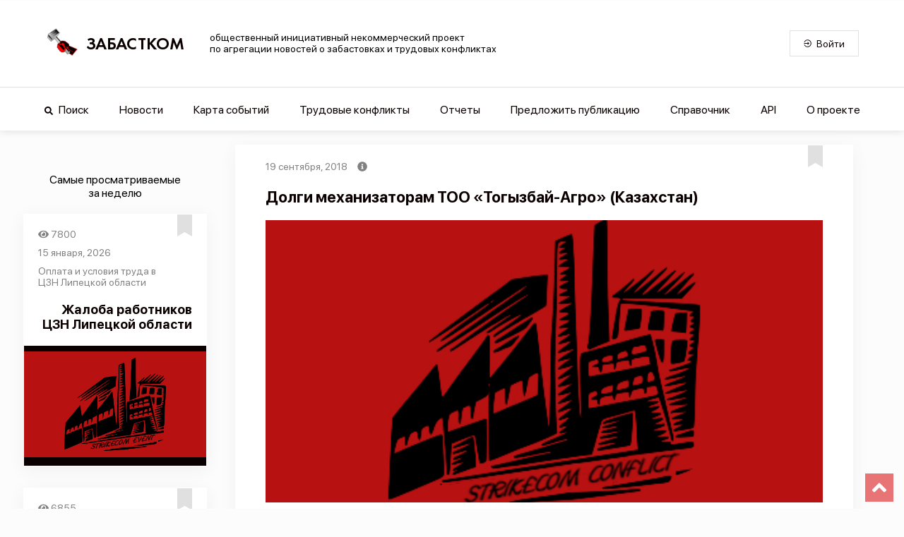

--- FILE ---
content_type: application/javascript; charset=UTF-8
request_url: https://www.zabastcom.org/_nuxt/85b71bc.js
body_size: 9200
content:
(window.webpackJsonp=window.webpackJsonp||[]).push([[6],{804:function(t,e,o){"use strict";o.r(e),o.d(e,"eventStatusesMap",(function(){return n})),o.d(e,"eventTypesMap",(function(){return r})),o.d(e,"conflictReasonMap",(function(){return d})),o.d(e,"conflictResultMap",(function(){return l})),o.d(e,"environmentalVarsMap",(function(){return f})),o.d(e,"offerTypesMap",(function(){return h})),o.d(e,"searchTypesMap",(function(){return v})),o.d(e,"conflictTypesMap",(function(){return m})),o.d(e,"industriesMap",(function(){return k})),o.d(e,"languagesMap",(function(){return y})),o.d(e,"videoTypesMap",(function(){return x}));o(790),o(38),o(78),o(791),o(792),o(793),o(794),o(795),o(796),o(797),o(798),o(799),o(800),o(801),o(802),o(803),o(83);var c=o(789);o.d(e,"countriesMap",(function(){return c.countriesMap})),o.d(e,"regionMap",(function(){return c.regionMap}));var n=new Map([["Завершенные конфликты",1],["Новые конфликты",2],["Конфликты в развитии",3]]),r=new Map([["Массовое увольнение",8],["Отказ от переработок",7],["Столкновение",13],["Угроза",1],["Переговоры",14],["Перекрытие магистралей",4],["Суд",5],["Расследование",6],["Забастовка",12],["ст. 142 ТК РФ",2],["Забастовка частичная",3],["Демонстрация",10],["Голодовка",11],["Обращение",9],["Саботаж",29]]),d=new Map([["Оплата труда",1],["Сокращения",2],["Ликвидация предприятия",3],["Прочее",4],["Увольнение",5],["Политика руководства",6],["Условия труда",7],["Рабочее время",8],["Коллективный договор",9],["Задержка ЗП",10],["Право на труд",21]]),l=new Map([["Удовлетворены полностью",1],["Удовлетворены частично",2],["Не удовлетворены",3],["Результат неизвестен (либо в прогрессе)",7]]),f=new Map([["domain","https://www.zabastcom.org"]]),h=new Map([["Новый конфликт","conflicts"],["Событие в рамках конфликта","events"],["Новость","news"]]),v=new Map([["Конфликты","conflicts"],["События","events"],["Новости","news"]]),m=new Map([["Массовое увольнение",8],["Отказ от переработок",7],["Столкновение",13],["Угроза",1],["Переговоры",14],["Перекрытие магистралей",4],["Суд",5],["Расследование",6],["Забастовка",12],["ст. 142 ТК РФ",2],["Забастовка частичная",3],["Демонстрация",10],["Голодовка",11],["Обращение",9],["Саботаж",29]]),k=new Map([["Добывающая промышленность",9],["Культура и спорт",7],["Сельское хозяйство",8],["Госслужба",5],["Здравоохранение",10],["Строительство",1],["Транспорт",2],["Торговля",3],["Обрабатывающие производства",4],["ЖКХ",6],["Образование и наука",11],["Информационные технологии",24]]),y=new Map([["Русский","russian"],["Английский","english"],["Испанский","spanish"],["Немецкий","german"]]),x=new Map([["Youtube",1],["VK",2],["Другое",3]])},811:function(t,e,o){var content=o(814);content.__esModule&&(content=content.default),"string"==typeof content&&(content=[[t.i,content,""]]),content.locals&&(t.exports=content.locals);(0,o(48).default)("46d41100",content,!0,{sourceMap:!1})},812:function(t,e,o){var content=o(826);content.__esModule&&(content=content.default),"string"==typeof content&&(content=[[t.i,content,""]]),content.locals&&(t.exports=content.locals);(0,o(48).default)("57127c43",content,!0,{sourceMap:!1})},813:function(t,e,o){"use strict";o(811)},814:function(t,e,o){var c=o(47)(!1);c.push([t.i,'body{background:#fcfcfc;margin:0;padding:0}*,:after,:before{box-sizing:border-box}[type=reset],[type=submit],button,html [type=button]{-webkit-appearance:button}button,select{text-transform:none}button,input{overflow:visible}.h1,.h2,.h3,.h4,.h5,.h6,button,h1,h2,h3,h4,h5,h6,input,li,optgroup,p,select,textarea{margin:0;font-family:inherit;font-size:inherit;line-height:inherit}.h1,.h2,.h3,.h4,.h5,.h6,h1,h2,h3,h4,h5,h6,li,p{display:block;padding:0;font-weight:inherit;color:inherit}ul{margin:0;padding:0;list-style:none}button,button:active,button:focus{border-radius:0;outline:none}span{text-decoration:none}@-webkit-keyframes pulsar{0%,59.9%,87%,to{color:#e23b3c}62%{color:#0b0000}}@keyframes pulsar{0%,59.9%,87%,to{color:#e23b3c}62%{color:#0b0000}}.pulsar-example{-webkit-animation:pulsar 5s linear infinite;animation:pulsar 5s linear infinite}.chronology-container{margin:0}.chronology-container .chronology-diagram-paper{position:relative;border:1px solid grey;display:inline-block;background:transparent;overflow:hidden}.chronology-container .chronology-diagram-paper svg{background:transparent}.chronology-container .chronology-diagram-paper svg .link{z-index:2}.chronology-container .chronology-block{position:absolute;display:flex;flex-direction:column;pointer-events:none;-webkit-user-select:none;border-radius:4px;box-shadow:0 2px 7px #e0e0e0;background:#fff;box-sizing:border-box;min-width:170px;max-width:600px;z-index:2}.chronology-container .chronology-block .chronology-block-top{background-color:#617bcf;width:100%;display:flex;flex-direction:row;font-family:"San Francisco Pro";font-weight:400;font-size:14px;font-style:normal;align-items:flex-start;justify-content:space-between;color:#fff}.chronology-container .chronology-block .chronology-block-top .chronology-block-date{margin:5px 0 5px 20px}.chronology-container .chronology-block .chronology-block-top .chronology-block-current{margin:5px 20px 5px 10px}.chronology-container .chronology-block .chronology-block-bottom{display:flex;flex-direction:row;font-family:"San Francisco Pro";width:100%;font-weight:700;font-size:18px;font-style:normal;align-items:center;color:#0b0000;text-align:left}.chronology-container .chronology-block .chronology-block-bottom .chronology-block-title{margin:10px 20px 25px}',""]),t.exports=c},816:function(t,e,o){"use strict";o.r(e);var c=o(27),n=(o(71),o(141),o(68),o(38),o(133),o(240),o(142),o(169),o(790),o(78),o(791),o(792),o(793),o(794),o(795),o(796),o(797),o(798),o(799),o(800),o(801),o(802),o(803),o(83),o(16)),r=o(827),d=o.n(r),l=o(821),f=o.n(l),h=o(833),v=o(215),m=n.default.extend({name:"ChronologyDiagram",props:{diagramKey:{type:Number,required:!1},eventId:{type:Number,required:!1},relatives:{type:Array,required:!0},type:{type:String,required:!0},size:{type:String,default:"large",required:!1}},data:function(){return{graph:null}},computed:{relativesSorted:function(){var t=this.relatives;return t.sort((function(a,b){return b.id-a.id}))},fontSizeBottom:function(){return"small"===this.size?"14px":"16px"},fontSizeTop:function(){return"small"===this.size?"12px":"14px"}},mounted:function(){var t=this;return Object(c.a)(regeneratorRuntime.mark((function e(){var o;return regeneratorRuntime.wrap((function(e){for(;;)switch(e.prev=e.next){case 0:o=t.paperInit(),t.addItemsToPaper(o);case 2:case"end":return e.stop()}}),e)})))()},methods:{timestampParse:function(t){return t?this.$moment(new Date(1e3*t)).format("D MMMM, YYYY"):""},eventLink:function(t,e){return"/".concat(t,"/").concat(e.toString())},paperInit:function(){this.graph=new h.dia.Graph([],{cellNamespace:h.shapes});var t=new h.dia.Paper({el:document.getElementById("chronology-diagram-paper".concat(this.diagramKey)),cellViewNamespace:h.shapes,model:this.graph,width:"100%",interactive:{linkMove:!1},height:500,gridSize:8,drawGrid:{color:v.default["c-grid-color"],thickness:1,name:"dot"},background:{color:v.default["c-background-light"]}});return h.shapes.html={},t},addItemsToPaper:function(t){var e=60,o=42,c=o,n=[];h.shapes.html.Element=h.shapes.standard.Rectangle.define("html.Element",{attrs:{link:{xlinkShow:"replace",cursor:"pointer"},body:{fill:"rgba(0,0,0,0)",stroke:"rgba(0,0,0,0)"},rect:{refWidth:"100%",refHeight:"100%",stroke:"none"}}},{markup:[{tagName:"a",selector:"link",children:[{tagName:"rect",selector:"body"},{tagName:"text",selector:"label"}]}]}),h.shapes.html.ElementView=h.dia.ElementView.extend({template:'<nuxt-link class="chronology-block">\n                         <div class="chronology-block-top">\n                            <div class="chronology-block-date"></div>\n                            <div class="chronology-block-current"></div>\n                         </div>\n                         <div class="chronology-block-bottom">\n                            <h1 class="chronology-block-title">\n                            </h1>\n                         </div>\n                   </nuxt-link>',events:{"touchstart a":"onAnchorTouchStart"},onAnchorTouchStart:function(t){t.stopPropagation()},initialize:function(){var t=this;d.a.bindAll(this,"updateBox");for(var e=arguments.length,o=new Array(e),c=0;c<e;c++)o[c]=arguments[c];h.dia.ElementView.prototype.initialize.apply(this,o),this.$box=f()(d.a.template(this.template)()),this.$box.find("input,select").on("mousedown click",(function(t){t.stopPropagation()})),this.$box.find("input").on("change",d.a.bind((function(e){t.model.set("input",f()(e.target).val())}),this)),this.$box.find("select").on("change",d.a.bind((function(e){t.model.set("select",f()(e.target).val())}),this)),this.$box.find("select").val(this.model.get("select")),this.$box.find(".delete").on("click",d.a.bind(this.model.remove,this.model)),this.model.on("change",this.updateBox,this),this.model.on("remove",this.removeBox,this),this.updateBox()},render:function(){this.$box.find(".chronology-block-title").text(this.model.get("title")),this.$box.find(".chronology-block-date").text(this.model.get("date")),this.$box.find(".chronology-block-current").text(this.model.get("current"));for(var t=arguments.length,e=new Array(t),r=0;r<t;r++)e[r]=arguments[r];h.dia.ElementView.prototype.render.apply(this,e),this.paper.$el.prepend(this.$box);var d=this.model.get("i");if(!n.includes(d)){d||(n=[],c=o),n.push(d),this.model.resize(f()(".chronology-block").first().outerWidth(),f()(".chronology-block").first().outerHeight()),this.$box.css({width:f()(".chronology-block").first().outerWidth(),height:f()(".chronology-block").first().outerHeight()});var l=this.model.getBBox();this.model.position(l.x-30,c),c+=f()(".chronology-block").first().outerHeight()+50,this.paper.setDimensions("100%",c)}return this},updateBox:function(){var t=this.model.getBBox();this.$box.find(".chronology-block-title").text(this.model.get("title")),this.$box.find(".chronology-block-date").text(this.model.get("date")),this.$box.find(".chronology-block-current").text(this.model.get("current")),this.$box.css({left:t.x,top:t.y,transform:"rotate(".concat(this.model.get("angle")||0,"deg)")}),this.$box.find(".chronology-block-top").css({"background-color":this.model.get("color"),"font-size":this.model.get("fontSizeTop")}),this.$box.find(".chronology-block-bottom").css({"font-size":this.model.get("fontSizeBottom")});var e=this.model.get("i");n.includes(e)||(this.model.resize(f()(".chronology-block").first().outerWidth(),f()(".chronology-block").first().outerHeight()),this.$box.css({width:f()(".chronology-block").first().outerWidth(),height:f()(".chronology-block").first().outerHeight()}))},removeBox:function(){this.$box.remove()}});for(var r=[],l=-1,m=new Map,k=0;k<this.relativesSorted.length;k++){l++;var y=this.relativesSorted[k].events[this.relativesSorted[k].events.length-1].date?this.timestampParse(this.relativesSorted[k].events[this.relativesSorted[k].events.length-1].date):"",x=this.relativesSorted[k].events[this.relativesSorted[k].events.length-1].id===this.eventId?v.default["c-active"]:v.default["@c-royal-blue"],w=this.relativesSorted[k].events[this.relativesSorted[k].events.length-1].id===this.eventId?"текущее":"",S=new h.shapes.html.Element({i:l,position:{x:e,y:o+150*l},color:x,fontSizeBottom:this.fontSizeBottom,fontSizeTop:this.fontSizeTop,title:this.relativesSorted[k].events[this.relativesSorted[k].events.length-1].title,id:this.relativesSorted[k].events[this.relativesSorted[k].events.length-1].id,date:y,current:w});if(this.relativesSorted[k].events[this.relativesSorted[k].events.length-1].id!==this.eventId&&S.attr({link:{xlinkHref:this.eventLink(this.type,this.relativesSorted[k].events[this.relativesSorted[k].events.length-1].id)}}),r.push([]),S.addTo(this.graph),r[k].push(S),this.relativesSorted[k].parentEventId&&m.set(this.relativesSorted[k].parentEventId,k),m.get(this.relativesSorted[k].events[this.relativesSorted[k].events.length-1].id)+1){var z=m.get(this.relativesSorted[k].events[this.relativesSorted[k].events.length-1].id),T=new h.dia.Link({markup:[{tagName:"path",selector:"line"}],source:{id:this.relativesSorted[k].events[this.relativesSorted[k].events.length-1].id},target:{id:this.relativesSorted[z].events[0].id},router:{name:"manhattan"},connector:{name:"rounded"},attrs:{line:{connection:{stubs:0},strokeDasharray:"5 12",fill:"none",stroke:v.default["c-primary"],strokeWidth:2,strokeLinejoin:"round"}}});T.addTo(this.graph);var C=new h.linkTools.Vertices,M=new h.linkTools.Segments,_=new h.linkTools.SourceAnchor,E=new h.linkTools.TargetAnchor,O=new h.linkTools.Boundary,j=new h.dia.ToolsView({tools:[C,M,_,E,O]}),R=T.findView(t);R.removeTools(),R.addTools(j),R.hideTools(),t.on("link:mouseenter",(function(t){t.showTools()})),t.on("link:mouseleave",(function(t){t.hideTools()}))}for(var i=1;i<this.relativesSorted[k].events.length;i++){r.push([]),l++,y=this.relativesSorted[k].events[this.relativesSorted[k].events.length-i-1].date?this.timestampParse(this.relativesSorted[k].events[this.relativesSorted[k].events.length-i-1].date):"",x=this.relativesSorted[k].events[this.relativesSorted[k].events.length-i-1].id===this.eventId?v.default["c-active"]:v.default["@c-royal-blue"],w=this.relativesSorted[k].events[this.relativesSorted[k].events.length-i-1].id===this.eventId?"-текущ.":"",S=new h.shapes.html.Element({i:l,position:{x:e,y:o+150*l},color:x,fontSizeBottom:this.fontSizeBottom,fontSizeTop:this.fontSizeTop,title:this.relativesSorted[k].events[this.relativesSorted[k].events.length-i-1].title,id:this.relativesSorted[k].events[this.relativesSorted[k].events.length-i-1].id,date:y,current:w}),this.relativesSorted[k].events[this.relativesSorted[k].events.length-i-1].id!==this.eventId&&S.attr({link:{xlinkHref:this.eventLink(this.type,this.relativesSorted[k].events[this.relativesSorted[k].events.length-i-1].id)}});var I,D;S.addTo(this.graph),r[k].push(S),I=r[k][i].id,D=r[k][i-1].id;var $=new h.dia.Link({markup:[{tagName:"path",selector:"line"}],source:{id:I},target:{id:D},router:{name:"manhattan"},connector:{name:"rounded"},attrs:{line:{connection:{stubs:0},strokeDasharray:"2 2",fill:"none",stroke:v.default["c-primary"],strokeWidth:2,strokeLinejoin:"round"}}});$.addTo(this.graph);var A=new h.linkTools.Vertices,B=new h.linkTools.Segments,P=new h.linkTools.SourceAnchor,F=new h.linkTools.TargetAnchor,L=new h.linkTools.Boundary,V=new h.dia.ToolsView({tools:[A,B,P,F,L]}),H=$.findView(t);if(H.removeTools(),H.addTools(V),H.hideTools(),t.on("link:mouseenter",(function(t){t.showTools()})),t.on("link:mouseleave",(function(t){t.hideTools()})),m.get(this.relativesSorted[k].events[this.relativesSorted[k].events.length-i-1].id)+1){var W=m.get(this.relativesSorted[k].events[this.relativesSorted[k].events.length-i-1].id),N=new h.dia.Link({markup:[{tagName:"path",selector:"line"}],source:{id:this.relativesSorted[k].events[this.relativesSorted[k].events.length-i-1].id},target:{id:this.relativesSorted[W].events[0].id},router:{name:"manhattan"},connector:{name:"rounded"},attrs:{line:{connection:{stubs:0},strokeDasharray:"5 12",fill:"none",stroke:v.default["c-primary"],strokeWidth:2,strokeLinejoin:"round"}}});N.addTo(this.graph);var U=new h.linkTools.Vertices,Y=new h.linkTools.Segments,K=new h.linkTools.SourceAnchor,G=new h.linkTools.TargetAnchor,J=new h.linkTools.Boundary,Q=new h.dia.ToolsView({tools:[U,Y,K,G,J]}),X=N.findView(t);X.removeTools(),X.addTools(Q),X.hideTools(),t.on("link:mouseenter",(function(t){t.showTools()})),t.on("link:mouseleave",(function(t){t.hideTools()}))}}}}}}),k=(o(813),o(46)),component=Object(k.a)(m,(function(){var t=this,e=t.$createElement,o=t._self._c||e;return o("div",{staticClass:"chronology-container"},[o("div",{staticClass:"chronology-diagram-paper",attrs:{id:"chronology-diagram-paper"+t.diagramKey}})])}),[],!1,null,null,null);e.default=component.exports},818:function(t,e,o){"use strict";o.r(e);o(64);var c=o(34),n=o(43),r=o(41),d=o(39),l=o(25),f=(o(790),o(38),o(78),o(791),o(792),o(793),o(794),o(795),o(796),o(797),o(798),o(799),o(800),o(801),o(802),o(803),o(83),o(60),o(132),o(40)),h=o(30),v=o(804);function m(t){var e=function(){if("undefined"==typeof Reflect||!Reflect.construct)return!1;if(Reflect.construct.sham)return!1;if("function"==typeof Proxy)return!0;try{return Date.prototype.toString.call(Reflect.construct(Date,[],(function(){}))),!0}catch(t){return!1}}();return function(){var o,c=Object(l.a)(t);if(e){var n=Object(l.a)(this).constructor;o=Reflect.construct(c,arguments,n)}else o=c.apply(this,arguments);return Object(d.a)(this,o)}}var k=function(t){Object(r.a)(o,t);var e=m(o);function o(){var t;return Object(c.a)(this,o),(t=e.apply(this,arguments)).attributesHovered=!1,t.attributesFocused=!1,t}return Object(n.a)(o,[{key:"mainType",get:function(){return this.conflict.mainTypeId&&this.swapMap(v.conflictTypesMap).get(this.conflict.mainTypeId)||"-"}},{key:"conflictReason",get:function(){return this.conflict.conflictReasonId&&this.swapMap(v.conflictReasonMap).get(this.conflict.conflictReasonId)||"-"}},{key:"conflictReasonSwap",get:function(){return this.swapMap(v.conflictReasonMap)}},{key:"conflictResult",get:function(){return this.conflict.conflictResultId&&this.swapMap(v.conflictResultMap).get(this.conflict.conflictResultId)||"-"}},{key:"conflictIndustry",get:function(){return this.conflict.industryId&&this.swapMap(v.industriesMap).get(this.conflict.industryId)||"-"}},{key:"attributesOpened",get:function(){return this.attributesHovered||this.attributesFocused}},{key:"mouseoverAttributes",value:function(){this.attributesHovered=!0}},{key:"mouseleaveAttributes",value:function(){this.attributesHovered=!1}},{key:"focusAttributes",value:function(){this.attributesFocused=!0}},{key:"focusoutAttributes",value:function(){this.attributesFocused=!1}},{key:"swapMap",value:function(t){var e=new Map;return Array.from(t.keys()).forEach((function(o){var c=t.get(o);c&&e.set(c,o)})),e}}]),o}(h.Vue);Object(f.a)([Object(h.Prop)({default:function(){return null}})],k.prototype,"conflict",void 0);var y=k=Object(f.a)([Object(h.Component)({})],k),x=(o(825),o(46)),component=Object(x.a)(y,(function(){var t=this,e=t.$createElement,o=t._self._c||e;return o("div",{staticClass:"conflict-attributes-block"},[o("div",{staticClass:"conflict-attributes-icon-block",attrs:{tabindex:"0"},on:{mouseover:t.mouseoverAttributes,mouseleave:t.mouseleaveAttributes,focus:t.focusAttributes,focusout:t.focusoutAttributes}},[o("font-awesome-icon",{staticClass:"conflict-attributes-icon",attrs:{icon:["fas","info-circle"]}})],1),t._v(" "),t.attributesOpened?o("ul",{staticClass:"conflict-attributes-tooltip"},[o("li",{staticClass:"conflict-attributes-company conflict-attributes-item"},[o("span",[t._v("Компания:")]),t._v(" "+t._s(t.conflict.companyName)+"\n    ")]),t._v(" "),o("li",{staticClass:"conflict-attributes-industry conflict-attributes-item"},[o("span",[t._v("Отрасль:")]),t._v(" "+t._s(t.conflictIndustry)+"\n    ")]),t._v(" "),o("li",{staticClass:"conflict-attributes-reason conflict-attributes-item"},[o("span",[t._v("Причина конфликта:")]),t._v(" "+t._s(t.conflictReason)+"\n    ")]),t._v(" "),o("li",{staticClass:"conflict-attributes-main-type conflict-attributes-item"},[o("span",[t._v("Тип конфликта:")]),t._v(" "+t._s(t.mainType)+"\n    ")]),t._v(" "),o("li",{staticClass:"conflict-attributes-result conflict-attributes-item"},[o("span",[t._v("Результат конфликта:")]),t._v(" "+t._s(t.conflictResult)+"\n    ")])]):t._e()])}),[],!1,null,"f3d04c04",null);e.default=component.exports},820:function(t,e,o){var content=o(844);content.__esModule&&(content=content.default),"string"==typeof content&&(content=[[t.i,content,""]]),content.locals&&(t.exports=content.locals);(0,o(48).default)("7e675805",content,!0,{sourceMap:!1})},825:function(t,e,o){"use strict";o(812)},826:function(t,e,o){var c=o(47)(!1);c.push([t.i,"body[data-v-f3d04c04]{background:#fcfcfc;margin:0;padding:0}*[data-v-f3d04c04],[data-v-f3d04c04]:after,[data-v-f3d04c04]:before{box-sizing:border-box}[type=reset][data-v-f3d04c04],[type=submit][data-v-f3d04c04],button[data-v-f3d04c04],html [type=button][data-v-f3d04c04]{-webkit-appearance:button}button[data-v-f3d04c04],select[data-v-f3d04c04]{text-transform:none}button[data-v-f3d04c04],input[data-v-f3d04c04]{overflow:visible}.h1[data-v-f3d04c04],.h2[data-v-f3d04c04],.h3[data-v-f3d04c04],.h4[data-v-f3d04c04],.h5[data-v-f3d04c04],.h6[data-v-f3d04c04],button[data-v-f3d04c04],h1[data-v-f3d04c04],h2[data-v-f3d04c04],h3[data-v-f3d04c04],h4[data-v-f3d04c04],h5[data-v-f3d04c04],h6[data-v-f3d04c04],input[data-v-f3d04c04],li[data-v-f3d04c04],optgroup[data-v-f3d04c04],p[data-v-f3d04c04],select[data-v-f3d04c04],textarea[data-v-f3d04c04]{margin:0;font-family:inherit;font-size:inherit;line-height:inherit}.h1[data-v-f3d04c04],.h2[data-v-f3d04c04],.h3[data-v-f3d04c04],.h4[data-v-f3d04c04],.h5[data-v-f3d04c04],.h6[data-v-f3d04c04],h1[data-v-f3d04c04],h2[data-v-f3d04c04],h3[data-v-f3d04c04],h4[data-v-f3d04c04],h5[data-v-f3d04c04],h6[data-v-f3d04c04],li[data-v-f3d04c04],p[data-v-f3d04c04]{display:block;padding:0;font-weight:inherit;color:inherit}ul[data-v-f3d04c04]{margin:0;padding:0;list-style:none}button[data-v-f3d04c04],button[data-v-f3d04c04]:active,button[data-v-f3d04c04]:focus{border-radius:0;outline:none}span[data-v-f3d04c04]{text-decoration:none}@-webkit-keyframes pulsar-data-v-f3d04c04{0%,59.9%,87%,to{color:#e23b3c}62%{color:#0b0000}}@keyframes pulsar-data-v-f3d04c04{0%,59.9%,87%,to{color:#e23b3c}62%{color:#0b0000}}.pulsar-example[data-v-f3d04c04]{-webkit-animation:pulsar-data-v-f3d04c04 5s linear infinite;animation:pulsar-data-v-f3d04c04 5s linear infinite}.conflict-attributes-block[data-v-f3d04c04]{position:relative}.conflict-attributes-block .conflict-attributes-icon-block[data-v-f3d04c04]{padding:2px 10px;cursor:pointer}.conflict-attributes-block .conflict-attributes-tooltip[data-v-f3d04c04]{position:absolute;top:25px;background:#fff;color:#0b0000;box-shadow:0 5px 25px rgba(0,0,0,.2);display:flex;flex-direction:column;width:300px;overflow:hidden;z-index:890;padding:10px 10px 6px;border:2px dotted #0b0000;border-radius:5px}.conflict-attributes-block .conflict-attributes-tooltip .conflict-attributes-item[data-v-f3d04c04]{width:100%;padding-bottom:4px;font-weight:500;display:list-item;list-style-position:inside;list-style-type:square}.conflict-attributes-block .conflict-attributes-tooltip .conflict-attributes-item span[data-v-f3d04c04]{font-style:italic}",""]),t.exports=c},831:function(t,e,o){"use strict";o.r(e);o(64);var c=o(27),n=o(34),r=o(43),d=o(41),l=o(39),f=o(25),h=(o(71),o(38),o(78),o(83),o(60),o(142),o(169),o(68),o(133),o(79),o(297),o(111),o(40)),v=o(30),m=o(238),k=o.n(m),y=o(818);function x(t){var e=function(){if("undefined"==typeof Reflect||!Reflect.construct)return!1;if(Reflect.construct.sham)return!1;if("function"==typeof Proxy)return!0;try{return Date.prototype.toString.call(Reflect.construct(Date,[],(function(){}))),!0}catch(t){return!1}}();return function(){var o,c=Object(f.a)(t);if(e){var n=Object(f.a)(this).constructor;o=Reflect.construct(c,arguments,n)}else o=c.apply(this,arguments);return Object(l.a)(this,o)}}var w=function(t){Object(d.a)(h,t);var e,o,l,f=x(h);function h(){var t;return Object(n.a)(this,h),(t=f.apply(this,arguments)).photoErrorSrc=null,t.accordionOpened=!1,t.relatedEvents=[],t.defaultImag="/imag/strikecom-conflict-red.webp",t.language="Ru",t.firstEventDetailed=null,t}return Object(r.a)(h,[{key:"conflictId",get:function(){return this.iConflict.id}},{key:"accordionMaxHeight",get:function(){var t=0;return this.firstEventDetailed&&this.firstEventDetailed.relatives&&this.firstEventDetailed.relatives.forEach((function(e){e&&e.events&&(t+=e.events.length)})),"".concat(150*t+200,"px")}},{key:"cardInBookmarks",get:function(){return this.$store.state.userConflictBookmarks.includes(this.conflictId)}},{key:"bookmarkStatus",get:function(){return this.cardInBookmarks?"card-description-bookmark-inner-red":"card-description-bookmark-inner"}},{key:"conflictLink",get:function(){return"/".concat(this.type,"/").concat(this.iConflict.id.toString())}},{key:"conflictTitle",get:function(){return"lg"===this.cardSize?this.stringLimit(this.iConflict.title,100):this.stringLimit(this.iConflict.title,70)}},{key:"conflictTitleFontSize",get:function(){return"lg"===this.cardSize?"22px":"18px"}},{key:"parentEventLink",get:function(){return this.iConflict&&this.iConflict.parentEventId?"/events/".concat(this.iConflict.parentEventId.toString()):""}},{key:"conflictCreatedAt",get:function(){return this.iConflict.createdAt?this.timestampParse(this.iConflict.createdAt):""}},{key:"conflictDateFrom",get:function(){return this.iConflict.dateFrom?this.timestampParse(this.iConflict.dateFrom):""}},{key:"cardFlexDirection",get:function(){return"xsm"!==this.cardSize&&"msm"!==this.cardSize?"row":"column-reverse"}},{key:"cardWidth",get:function(){return"lg"===this.cardSize?"855px":"inherit"}},{key:"cardMaxWidth",get:function(){return"lg"===this.cardSize?"855px":"500px"}},{key:"cardTopBlockWidth",get:function(){return"lg"===this.cardSize?"65%":"100%"}},{key:"cardContentSectionWidth",get:function(){return"sm"===this.cardSize||"md"===this.cardSize?"70%":"lg"===this.cardSize?"35%":"100%"}},{key:"cardContentSectionHeight",get:function(){return"xsm"===this.cardSize?"100px":"155px"}},{key:"conflictPhotoUrl",get:function(){if(this.photoErrorSrc)return this.photoErrorSrc;for(var t=0,e=!1;this.relatedEvents[t]&&!e&&t<49;){var o=this.relatedEvents[t];o.photoUrls&&o.photoUrls[0]||o.videos&&o.videos[0]?e=!0:t++}if(e){var c=this.relatedEvents[t];if(c.photoUrls&&c.photoUrls[0])return c.photoUrls[0];if(c.videos&&c.videos[0]){if(c.videos[0].previewUrl)return c.videos[0].previewUrl;if(c.videos[0].url&&-1!==c.videos[0].url.search("https://www.youtube.com/watch"))return"https://img.youtube.com/vi/".concat(c.videos[0].url.slice(32),"/0.jpg")}}return this.defaultImag}},{key:"switchBookmark",value:function(){this.clearFocus(),this.cardInBookmarks?this.$store.dispatch("deleteBookmark",{type:this.type,id:this.conflictId}):this.$store.dispatch("addBookmark",{type:this.type,id:this.conflictId})}},{key:"eventDetailedRequest",value:(l=Object(c.a)(regeneratorRuntime.mark((function t(e){var o,c,n,r=arguments;return regeneratorRuntime.wrap((function(t){for(;;)switch(t.prev=t.next){case 0:return o=r.length>1&&void 0!==r[1]?r[1]:this.language,c=!(r.length>2&&void 0!==r[2])||r[2],n="https://zabastcom.org/api/v2/".concat(o,"/events/").concat(e),t.next=5,this.$axios.$get(n,{params:{withRelatives:c},paramsSerializer:function(t){return k.a.stringify(t,{allowDots:!0})}});case 5:return t.abrupt("return",t.sent.data);case 6:case"end":return t.stop()}}),t,this)}))),function(t){return l.apply(this,arguments)})},{key:"stringLimit",value:function(t,e){if(!t)return t;if(t.length<e)return t;for(var o=0,c=t.indexOf(" ");-1!==c&&c<e;)o=c,c=t.indexOf(" ",c+1);return 0===o&&(o=e),"".concat(t.substr(0,o)," ...")}},{key:"onAccordionOpen",value:function(){this.accordionOpened=!this.accordionOpened}},{key:"timestampParse",value:function(t){return t?this.$moment(new Date(1e3*t)).format("D MMMM, YYYY"):""}},{key:"clearFocus",value:function(){document.activeElement&&document.activeElement.blur()}},{key:"onPhotoLoadError",value:function(){this.photoErrorSrc=this.defaultImag}},{key:"getRelatedEvents",value:(o=Object(c.a)(regeneratorRuntime.mark((function t(e){var o,c,n,r,d=arguments;return regeneratorRuntime.wrap((function(t){for(;;)switch(t.prev=t.next){case 0:return o=d.length>1&&void 0!==d[1]?d[1]:"events",c=d.length>2&&void 0!==d[2]?d[2]:this.language,n={page:"1",perPage:"50",filters:{conflictIds:[e]}},r="https://zabastcom.org/api/v2/".concat(c,"/").concat(o),t.next=7,this.$axios.$get(r,{params:n,paramsSerializer:function(t){return k.a.stringify(t,{allowDots:!0})}});case 7:return t.abrupt("return",t.sent.data);case 8:case"end":return t.stop()}}),t,this)}))),function(t){return o.apply(this,arguments)})},{key:"created",value:(e=Object(c.a)(regeneratorRuntime.mark((function t(){return regeneratorRuntime.wrap((function(t){for(;;)switch(t.prev=t.next){case 0:return t.next=2,this.getRelatedEvents(this.iConflict.id);case 2:if(this.relatedEvents=t.sent,!this.relatedEvents.length){t.next=7;break}return t.next=6,this.eventDetailedRequest(this.relatedEvents[0].id,"ru",!0);case 6:this.firstEventDetailed=t.sent;case 7:case"end":return t.stop()}}),t,this)}))),function(){return e.apply(this,arguments)})}]),h}(v.Vue);Object(h.a)([Object(v.Prop)({default:function(){return[]}})],w.prototype,"iConflict",void 0),Object(h.a)([Object(v.Prop)({default:function(){return"conflicts"}})],w.prototype,"type",void 0),Object(h.a)([Object(v.Prop)({default:function(){return"lg"}})],w.prototype,"cardSize",void 0);var S=w=Object(h.a)([Object(v.Component)({components:{ConflictAttributes:y.default,ChronologyDiagram:function(){return Promise.resolve().then(o.bind(null,816))}}})],w),z=(o(843),o(46)),component=Object(z.a)(S,(function(){var t=this,e=t.$createElement,o=t._self._c||e;return o("article",{staticClass:"conflict-card"},[o("nuxt-link",{staticClass:"conflict-card-link",style:{width:t.cardWidth,"max-width":t.cardMaxWidth},attrs:{to:t.conflictLink},on:{click:t.clearFocus}},[o("div",{staticClass:"conflict-card-content",style:{"flex-direction":t.cardFlexDirection}},[o("div",{staticClass:"card-content-section",style:{width:t.cardContentSectionWidth}},[o("div",{staticClass:"card-image-section",style:{height:t.cardContentSectionHeight}},[o("picture",[o("source",{attrs:{id:"s1",srcset:t.conflictPhotoUrl,type:"image/jpg"}}),t._v(" "),o("img",{staticClass:"card-image",attrs:{tabindex:"-1",src:t.conflictPhotoUrl,alt:""},on:{error:t.onPhotoLoadError}})])]),t._v(" "),"xsm"===t.cardSize||"msm"===t.cardSize?o("button",{staticClass:"card-accordion-button",on:{click:function(e){return e.preventDefault(),t.onAccordionOpen.apply(null,arguments)}}},[o("font-awesome-icon",{staticClass:"card-accordion-button-icon",style:t.accordionOpened?{transform:"rotate(0deg)"}:{transform:"rotate(-405deg)"},attrs:{icon:["far","times-circle"],size:"2x"}})],1):t._e()]),t._v(" "),o("div",{staticClass:"card-top-block",class:{"card-top-block-small":"xsm"===t.cardSize||"msm"===t.cardSize},style:{width:t.cardTopBlockWidth}},[o("div",{staticClass:"card-description-section"},[o("div",{staticClass:"card-description-section-inner",on:{click:function(t){t.preventDefault()}}},[o("div",{staticClass:"card-description-date"},[t._v("\n              "+t._s(t.conflictCreatedAt)+"\n            ")]),t._v(" "),o("conflict-attributes",{attrs:{conflict:t.iConflict}}),t._v(" "),t.parentEventLink?o("nuxt-link",{staticClass:"card-description-parent",attrs:{to:t.parentEventLink},on:{click:t.clearFocus}},[o("p",[t._v("\n                Исходит из события\n              ")])]):t._e()],1),t._v(" "),o("div",{staticClass:"card-description-bookmark"},[o("div",{class:t.bookmarkStatus,attrs:{tabindex:"0"},on:{click:function(e){return e.preventDefault(),t.switchBookmark.apply(null,arguments)}}},[o("div",{staticClass:"card-description-bookmark-top"}),t._v(" "),o("font-awesome-icon",{staticClass:"card-description-bookmark-icon",attrs:{icon:"bookmark",size:"2x"}})],1)])]),t._v(" "),o("div",{staticClass:"card-title-section",style:{"font-size":t.conflictTitleFontSize}},[o("h2",[t._v("\n            "+t._s(t.conflictTitle)+"\n          ")])])])]),t._v(" "),"xsm"!==t.cardSize&&"msm"!==t.cardSize?o("button",{staticClass:"card-accordion-button",class:{"card-accordion-button-large":"xsm"!==t.cardSize&&"msm"!==t.cardSize},on:{click:function(e){return e.preventDefault(),t.onAccordionOpen.apply(null,arguments)}}},[o("font-awesome-icon",{staticClass:"card-accordion-button-icon",style:t.accordionOpened?{transform:"rotate(0deg)"}:{transform:"rotate(-405deg)"},attrs:{icon:["far","times-circle"],size:"2x"}})],1):t._e()]),t._v(" "),o("div",{staticClass:"conflict-card-diagram-overflow",class:{"conflict-card-diagram-small":"xsm"===t.cardSize||"msm"===t.cardSize},style:t.accordionOpened?{"max-height":t.accordionMaxHeight}:{"max-height":"0px"}},[o("div",{staticClass:"conflict-card-diagram-container"},[o("div",{staticClass:"conflict-card-diagram-slash"}),t._v(" "),o("div",{staticClass:"conflict-card-chronology"},[t.firstEventDetailed?o("chronology-diagram",{staticClass:"conflict-card-chronology-inner",attrs:{relatives:t.firstEventDetailed.relatives,type:"events","diagram-key":t.conflictId,size:"xsm"===t.cardSize||"msm"===t.cardSize?"small":"large"}}):t._e()],1)])])],1)}),[],!1,null,"6e84ac4c",null);e.default=component.exports;installComponents(component,{ConflictAttributes:o(818).default,ChronologyDiagram:o(816).default})},843:function(t,e,o){"use strict";o(820)},844:function(t,e,o){var c=o(47)(!1);c.push([t.i,'body[data-v-6e84ac4c]{background:#fcfcfc;margin:0;padding:0}*[data-v-6e84ac4c],[data-v-6e84ac4c]:after,[data-v-6e84ac4c]:before{box-sizing:border-box}[type=reset][data-v-6e84ac4c],[type=submit][data-v-6e84ac4c],button[data-v-6e84ac4c],html [type=button][data-v-6e84ac4c]{-webkit-appearance:button}button[data-v-6e84ac4c],select[data-v-6e84ac4c]{text-transform:none}button[data-v-6e84ac4c],input[data-v-6e84ac4c]{overflow:visible}.h1[data-v-6e84ac4c],.h2[data-v-6e84ac4c],.h3[data-v-6e84ac4c],.h4[data-v-6e84ac4c],.h5[data-v-6e84ac4c],.h6[data-v-6e84ac4c],button[data-v-6e84ac4c],h1[data-v-6e84ac4c],h2[data-v-6e84ac4c],h3[data-v-6e84ac4c],h4[data-v-6e84ac4c],h5[data-v-6e84ac4c],h6[data-v-6e84ac4c],input[data-v-6e84ac4c],li[data-v-6e84ac4c],optgroup[data-v-6e84ac4c],p[data-v-6e84ac4c],select[data-v-6e84ac4c],textarea[data-v-6e84ac4c]{margin:0;font-family:inherit;font-size:inherit;line-height:inherit}.h1[data-v-6e84ac4c],.h2[data-v-6e84ac4c],.h3[data-v-6e84ac4c],.h4[data-v-6e84ac4c],.h5[data-v-6e84ac4c],.h6[data-v-6e84ac4c],h1[data-v-6e84ac4c],h2[data-v-6e84ac4c],h3[data-v-6e84ac4c],h4[data-v-6e84ac4c],h5[data-v-6e84ac4c],h6[data-v-6e84ac4c],li[data-v-6e84ac4c],p[data-v-6e84ac4c]{display:block;padding:0;font-weight:inherit;color:inherit}ul[data-v-6e84ac4c]{margin:0;padding:0;list-style:none}button[data-v-6e84ac4c],button[data-v-6e84ac4c]:active,button[data-v-6e84ac4c]:focus{border-radius:0;outline:none}span[data-v-6e84ac4c]{text-decoration:none}@-webkit-keyframes pulsar-data-v-6e84ac4c{0%,59.9%,87%,to{color:#e23b3c}62%{color:#0b0000}}@keyframes pulsar-data-v-6e84ac4c{0%,59.9%,87%,to{color:#e23b3c}62%{color:#0b0000}}.pulsar-example[data-v-6e84ac4c]{-webkit-animation:pulsar-data-v-6e84ac4c 5s linear infinite;animation:pulsar-data-v-6e84ac4c 5s linear infinite}button[data-v-6e84ac4c]{padding:0;border:none;font:inherit;color:inherit;background-color:transparent}.conflict-card .conflict-card-link[data-v-6e84ac4c]{display:flex;align-items:stretch;min-height:155px;background:#fff;box-shadow:0 5px 25px rgba(0,0,0,.05);outline:none;text-decoration:none;cursor:default}.conflict-card .conflict-card-link .conflict-card-content[data-v-6e84ac4c]{display:flex;flex-grow:1;border-top:2px solid rgba(1,1,1,0);border-left:2px solid rgba(1,1,1,0)}.conflict-card .conflict-card-link .conflict-card-content .card-top-block[data-v-6e84ac4c]{display:flex;flex-direction:column;min-height:155px}.conflict-card .conflict-card-link .conflict-card-content .card-top-block .card-description-section[data-v-6e84ac4c]{display:flex;flex-direction:row;font-family:"San Francisco Pro";font-weight:400;font-size:14px;font-style:normal;align-items:flex-start;color:#818181;margin:0 20px}.conflict-card .conflict-card-link .conflict-card-content .card-top-block .card-description-section .card-description-section-inner[data-v-6e84ac4c]{display:flex;flex-direction:row;flex-wrap:wrap;margin:20px 20px 20px 0;align-items:center}.conflict-card .conflict-card-link .conflict-card-content .card-top-block .card-description-section .card-description-section-inner .card-description-date[data-v-6e84ac4c]{margin-right:4px}.conflict-card .conflict-card-link .conflict-card-content .card-top-block .card-description-section .card-description-section-inner .card-description-parent[data-v-6e84ac4c]{outline:none;text-decoration:none;font-family:"San Francisco Pro";font-weight:400;font-size:14px;font-style:normal;color:#818181;margin:0 20px 0 0;transition:color .5s ease-in-out;cursor:pointer}.conflict-card .conflict-card-link .conflict-card-content .card-top-block .card-description-section .card-description-section-inner .card-description-parent[data-v-6e84ac4c]:focus,.conflict-card .conflict-card-link .conflict-card-content .card-top-block .card-description-section .card-description-section-inner .card-description-parent[data-v-6e84ac4c]:hover{color:#e23b3c}.conflict-card .conflict-card-link .conflict-card-content .card-top-block .card-description-section .card-description-bookmark[data-v-6e84ac4c]{display:flex;height:100%;margin:0 0 0 auto;flex-direction:column;justify-content:flex-start;cursor:pointer}.conflict-card .conflict-card-link .conflict-card-content .card-top-block .card-description-section .card-description-bookmark .card-description-bookmark-inner[data-v-6e84ac4c]:focus{border:none;outline:none!important}.conflict-card .conflict-card-link .conflict-card-content .card-top-block .card-description-section .card-description-bookmark .card-description-bookmark-inner:hover .card-description-bookmark-top[data-v-6e84ac4c]{height:22px;background-color:#f9d8d8}.conflict-card .conflict-card-link .conflict-card-content .card-top-block .card-description-section .card-description-bookmark .card-description-bookmark-inner:hover .card-description-bookmark-icon[data-v-6e84ac4c]{color:#f9d8d8}.conflict-card .conflict-card-link .conflict-card-content .card-top-block .card-description-section .card-description-bookmark .card-description-bookmark-inner:focus .card-description-bookmark-top[data-v-6e84ac4c]{height:22px;background-color:#f9d8d8}.conflict-card .conflict-card-link .conflict-card-content .card-top-block .card-description-section .card-description-bookmark .card-description-bookmark-inner:focus .card-description-bookmark-icon[data-v-6e84ac4c]{color:#f9d8d8}.conflict-card .conflict-card-link .conflict-card-content .card-top-block .card-description-section .card-description-bookmark .card-description-bookmark-inner .card-description-bookmark-top[data-v-6e84ac4c]{height:12px;background:#e0e0e0;transition:.5s}.conflict-card .conflict-card-link .conflict-card-content .card-top-block .card-description-section .card-description-bookmark .card-description-bookmark-inner .card-description-bookmark-icon[data-v-6e84ac4c]{color:#e0e0e0;margin-top:-10px;height:30px;transition:.5s}.conflict-card .conflict-card-link .conflict-card-content .card-top-block .card-description-section .card-description-bookmark .card-description-bookmark-inner-red .card-description-bookmark-top[data-v-6e84ac4c]{height:22px;background-color:#e23b3c;transition:.5s}.conflict-card .conflict-card-link .conflict-card-content .card-top-block .card-description-section .card-description-bookmark .card-description-bookmark-inner-red .card-description-bookmark-icon[data-v-6e84ac4c]{margin-top:-10px;height:30px;transition:.5s;color:#e23b3c}.conflict-card .conflict-card-link .conflict-card-content .card-top-block .card-description-section .card-description-bookmark .card-description-bookmark-inner-red[data-v-6e84ac4c]:focus{border:none;outline:none!important}.conflict-card .conflict-card-link .conflict-card-content .card-top-block .card-title-section[data-v-6e84ac4c]{display:flex;flex-direction:row;font-family:"San Francisco Pro";font-weight:700;font-style:normal;align-items:center;color:#0b0000;margin:0 20px;padding:0 0 20px;text-align:left}.conflict-card .conflict-card-link .conflict-card-content .card-top-block-small[data-v-6e84ac4c]{border-right:2px solid rgba(1,1,1,0);border-bottom:2px solid #e23b3c}.conflict-card .conflict-card-link .conflict-card-content .card-content-section[data-v-6e84ac4c]{position:relative;overflow:hidden;max-height:155px;display:flex;flex-direction:row}.conflict-card .conflict-card-link .conflict-card-content .card-content-section .card-image-section[data-v-6e84ac4c]{background:#0b0000;display:flex;overflow:hidden;height:155px;width:100%;align-items:center;justify-content:center;margin:0}.conflict-card .conflict-card-link .conflict-card-content .card-content-section .card-image-section .card-image[data-v-6e84ac4c]{width:100%}.conflict-card .conflict-card-link .card-accordion-button[data-v-6e84ac4c]{display:flex;flex-shrink:0;flex-direction:column;justify-content:center;align-items:center;width:50px;cursor:pointer;border-right:2px solid #e23b3c;border-left:2px solid #e23b3c;background:#fff;transition:background-color .5s ease-in-out}.conflict-card .conflict-card-link .card-accordion-button .card-accordion-button-icon[data-v-6e84ac4c]{transform:rotate(405deg);color:#e23b3c;transition:.5s ease-in-out}.conflict-card .conflict-card-link .card-accordion-button[data-v-6e84ac4c]:focus,.conflict-card .conflict-card-link .card-accordion-button[data-v-6e84ac4c]:hover{background:#e23b3c}.conflict-card .conflict-card-link .card-accordion-button:focus .card-accordion-button-icon[data-v-6e84ac4c],.conflict-card .conflict-card-link .card-accordion-button:hover .card-accordion-button-icon[data-v-6e84ac4c]{color:#fff}.conflict-card .conflict-card-link .card-accordion-button-large[data-v-6e84ac4c]{border-top:2px solid rgba(1,1,1,0)}.conflict-card .conflict-card-diagram-overflow[data-v-6e84ac4c]{overflow:hidden;transition:max-height 2s cubic-bezier(.5,.25,.25,1);box-shadow:inset 0 0 10px #0b0000;border-left:2px solid #fff;border-right:2px solid #fff;border-bottom:2px solid #fff}.conflict-card .conflict-card-diagram-overflow .conflict-card-diagram-container[data-v-6e84ac4c]{display:flex;flex-direction:row}.conflict-card .conflict-card-diagram-overflow .conflict-card-diagram-container .conflict-card-chronology[data-v-6e84ac4c]{flex-grow:1;min-height:200px;padding:15px}.conflict-card .conflict-card-diagram-overflow .conflict-card-diagram-container .conflict-card-chronology-sidebar[data-v-6e84ac4c]{width:50px;background:#e23b3c}.conflict-card .conflict-card-diagram-small[data-v-6e84ac4c]{border-bottom:2px solid #e23b3c}.conflict-card[data-v-6e84ac4c]:hover{box-shadow:0 5px 25px rgba(0,0,0,.2)}.conflict-card:hover .conflict-card-content[data-v-6e84ac4c]{border-top:2px solid #e23b3c;border-left:2px solid #e23b3c}.conflict-card:hover .card-accordion-button-large[data-v-6e84ac4c]{border-top:2px solid #e23b3c}.conflict-card:hover .card-top-block-small[data-v-6e84ac4c]{border-right:2px solid #e23b3c!important}.conflict-card :focus *[data-v-6e84ac4c]{border:none}.conflict-card[data-v-6e84ac4c]:focus{box-shadow:0 5px 25px rgba(0,0,0,.2)}.conflict-card:focus .conflict-card-content[data-v-6e84ac4c]{border-top:2px solid #e23b3c;border-left:2px solid #e23b3c}.conflict-card:focus .card-accordion-button-large[data-v-6e84ac4c]{border-top:2px solid #e23b3c}.conflict-card:focus .card-top-block-small[data-v-6e84ac4c]{border-right:2px solid #e23b3c!important}.conflict-card:focus .conflict-card-diagram-overflow[data-v-6e84ac4c],.conflict-card:hover .conflict-card-diagram-overflow[data-v-6e84ac4c]{border-left:2px solid #e23b3c;border-right:2px solid #e23b3c;border-bottom:2px solid #e23b3c}',""]),t.exports=c}}]);

--- FILE ---
content_type: application/javascript; charset=UTF-8
request_url: https://www.zabastcom.org/_nuxt/6ce3fa0.js
body_size: 8624
content:
(window.webpackJsonp=window.webpackJsonp||[]).push([[30,14,16,18],{1030:function(t,n,e){"use strict";e(938)},1031:function(t,n,e){var c=e(47)(!1);c.push([t.i,'body[data-v-1a08c3c8]{background:#fcfcfc;margin:0;padding:0}*[data-v-1a08c3c8],[data-v-1a08c3c8]:after,[data-v-1a08c3c8]:before{box-sizing:border-box}[type=reset][data-v-1a08c3c8],[type=submit][data-v-1a08c3c8],button[data-v-1a08c3c8],html [type=button][data-v-1a08c3c8]{-webkit-appearance:button}button[data-v-1a08c3c8],select[data-v-1a08c3c8]{text-transform:none}button[data-v-1a08c3c8],input[data-v-1a08c3c8]{overflow:visible}.h1[data-v-1a08c3c8],.h2[data-v-1a08c3c8],.h3[data-v-1a08c3c8],.h4[data-v-1a08c3c8],.h5[data-v-1a08c3c8],.h6[data-v-1a08c3c8],button[data-v-1a08c3c8],h1[data-v-1a08c3c8],h2[data-v-1a08c3c8],h3[data-v-1a08c3c8],h4[data-v-1a08c3c8],h5[data-v-1a08c3c8],h6[data-v-1a08c3c8],input[data-v-1a08c3c8],li[data-v-1a08c3c8],optgroup[data-v-1a08c3c8],p[data-v-1a08c3c8],select[data-v-1a08c3c8],textarea[data-v-1a08c3c8]{margin:0;font-family:inherit;font-size:inherit;line-height:inherit}.h1[data-v-1a08c3c8],.h2[data-v-1a08c3c8],.h3[data-v-1a08c3c8],.h4[data-v-1a08c3c8],.h5[data-v-1a08c3c8],.h6[data-v-1a08c3c8],h1[data-v-1a08c3c8],h2[data-v-1a08c3c8],h3[data-v-1a08c3c8],h4[data-v-1a08c3c8],h5[data-v-1a08c3c8],h6[data-v-1a08c3c8],li[data-v-1a08c3c8],p[data-v-1a08c3c8]{display:block;padding:0;font-weight:inherit;color:inherit}ul[data-v-1a08c3c8]{margin:0;padding:0;list-style:none}button[data-v-1a08c3c8],button[data-v-1a08c3c8]:active,button[data-v-1a08c3c8]:focus{border-radius:0;outline:none}span[data-v-1a08c3c8]{text-decoration:none}@-webkit-keyframes pulsar-data-v-1a08c3c8{0%,59.9%,87%,to{color:#e23b3c}62%{color:#0b0000}}@keyframes pulsar-data-v-1a08c3c8{0%,59.9%,87%,to{color:#e23b3c}62%{color:#0b0000}}.pulsar-example[data-v-1a08c3c8]{-webkit-animation:pulsar-data-v-1a08c3c8 5s linear infinite;animation:pulsar-data-v-1a08c3c8 5s linear infinite}button[data-v-1a08c3c8]{padding:0;border:none;font:inherit;color:inherit;background-color:transparent}.conflict-container[data-v-1a08c3c8]{display:flex;flex-direction:row;align-items:flex-start;justify-content:center;max-width:895px;width:100%;padding:20px;margin:0}.conflict-container .conflict-container-inner[data-v-1a08c3c8]{background:#fff;box-shadow:0 5px 25px rgba(0,0,0,.05);border:1px solid rgba(1,1,1,0);display:flex;flex-direction:column;align-items:stretch;flex-grow:1;padding:0;margin:0}.conflict-container .conflict-container-inner .conflict-main-block[data-v-1a08c3c8]{display:flex;flex-direction:column;min-height:255px;flex-grow:1;margin:0 42px}.conflict-container .conflict-container-inner .conflict-main-block .conflict-image-section[data-v-1a08c3c8]{background:#0b0000;display:flex;flex-grow:1;overflow:hidden;height:155px;width:100%;align-items:center;justify-content:center;margin:0}.conflict-container .conflict-container-inner .conflict-main-block .conflict-image-section .conflict-image[data-v-1a08c3c8]{width:100%}.conflict-container .conflict-container-inner .conflict-main-block .conflict-description-section[data-v-1a08c3c8]{display:flex;flex-direction:row;font-family:"San Francisco Pro";font-weight:400;font-size:14px;font-style:normal;align-items:flex-start;color:#818181}.conflict-container .conflict-container-inner .conflict-main-block .conflict-description-section .conflict-description-section-inner[data-v-1a08c3c8]{display:flex;flex-direction:row;flex-wrap:wrap;margin:20px 20px 20px 0;align-items:center}.conflict-container .conflict-container-inner .conflict-main-block .conflict-description-section .conflict-description-section-inner .conflict-description-date[data-v-1a08c3c8]{margin-right:4px}.conflict-container .conflict-container-inner .conflict-main-block .conflict-description-section .conflict-description-section-inner .conflict-description-parent[data-v-1a08c3c8]{outline:none;text-decoration:none;font-family:"San Francisco Pro";font-weight:400;font-size:14px;font-style:normal;color:#818181;margin:0 20px 0 0;transition:color .5s ease-in-out;cursor:pointer}.conflict-container .conflict-container-inner .conflict-main-block .conflict-description-section .conflict-description-section-inner .conflict-description-parent[data-v-1a08c3c8]:focus,.conflict-container .conflict-container-inner .conflict-main-block .conflict-description-section .conflict-description-section-inner .conflict-description-parent[data-v-1a08c3c8]:hover{color:#e23b3c}.conflict-container .conflict-container-inner .conflict-main-block .conflict-description-section .conflict-description-bookmark[data-v-1a08c3c8]{display:flex;height:100%;margin:0 0 0 auto;flex-direction:column;justify-content:flex-start;cursor:pointer}.conflict-container .conflict-container-inner .conflict-main-block .conflict-description-section .conflict-description-bookmark .conflict-description-bookmark-inner[data-v-1a08c3c8]:focus{border:none;outline:none!important}.conflict-container .conflict-container-inner .conflict-main-block .conflict-description-section .conflict-description-bookmark .conflict-description-bookmark-inner:hover .conflict-description-bookmark-top[data-v-1a08c3c8]{height:22px;background-color:#f9d8d8}.conflict-container .conflict-container-inner .conflict-main-block .conflict-description-section .conflict-description-bookmark .conflict-description-bookmark-inner:hover .conflict-description-bookmark-icon[data-v-1a08c3c8]{color:#f9d8d8}.conflict-container .conflict-container-inner .conflict-main-block .conflict-description-section .conflict-description-bookmark .conflict-description-bookmark-inner:focus .conflict-description-bookmark-top[data-v-1a08c3c8]{height:22px;background-color:#f9d8d8}.conflict-container .conflict-container-inner .conflict-main-block .conflict-description-section .conflict-description-bookmark .conflict-description-bookmark-inner:focus .conflict-description-bookmark-icon[data-v-1a08c3c8]{color:#f9d8d8}.conflict-container .conflict-container-inner .conflict-main-block .conflict-description-section .conflict-description-bookmark .conflict-description-bookmark-inner .conflict-description-bookmark-top[data-v-1a08c3c8]{height:12px;background:#e0e0e0;transition:.5s}.conflict-container .conflict-container-inner .conflict-main-block .conflict-description-section .conflict-description-bookmark .conflict-description-bookmark-inner .conflict-description-bookmark-icon[data-v-1a08c3c8]{color:#e0e0e0;margin-top:-10px;height:30px;transition:.5s}.conflict-container .conflict-container-inner .conflict-main-block .conflict-description-section .conflict-description-bookmark .conflict-description-bookmark-inner-red .conflict-description-bookmark-top[data-v-1a08c3c8]{height:22px;background-color:#e23b3c;transition:.5s}.conflict-container .conflict-container-inner .conflict-main-block .conflict-description-section .conflict-description-bookmark .conflict-description-bookmark-inner-red .conflict-description-bookmark-icon[data-v-1a08c3c8]{margin-top:-10px;height:30px;transition:.5s;color:#e23b3c}.conflict-container .conflict-container-inner .conflict-main-block .conflict-description-section .conflict-description-bookmark .conflict-description-bookmark-inner-red[data-v-1a08c3c8]:focus{border:none;outline:none!important}.conflict-container .conflict-container-inner .conflict-main-block .conflict-title-section[data-v-1a08c3c8]{margin:0;display:flex;flex-direction:row;font-family:"San Francisco Pro";font-size:22px;font-weight:700;font-style:normal;align-items:center;color:#0b0000;padding:0 0 20px;text-align:right}.conflict-container .conflict-container-inner .conflict-main-block .conflict-main-section[data-v-1a08c3c8]{width:100%;margin:18px 0 21px;min-height:100px;font-family:"San Francisco Pro";font-weight:400;font-size:18px;font-style:normal}.conflict-container .conflict-container-inner .conflict-links[data-v-1a08c3c8]{display:flex;flex-direction:row;justify-content:space-between;border-top:1px solid #e0e0e0;margin:0 0 48px;min-height:58px;align-items:flex-start;font-family:"San Francisco Pro";font-weight:400;font-style:normal}.conflict-container .conflict-container-inner .conflict-links .conflict-links-share[data-v-1a08c3c8]{display:flex;flex-direction:column}.conflict-container .conflict-container-inner .conflict-links .conflict-links-share .conflict-links-share-title[data-v-1a08c3c8]{font-size:16px;color:#818181;margin:21px 0 17px}.conflict-container .conflict-container-inner .conflict-links .conflict-links-share .share-network-list[data-v-1a08c3c8]{display:flex;flex-direction:row;flex-wrap:wrap;justify-content:start;max-width:1000px;margin:auto;align-items:center}.conflict-container .conflict-container-inner .conflict-links .conflict-links-share .share-network-list .share-network-item[data-v-1a08c3c8]{display:flex;color:#fff;height:35px;border-radius:3px;overflow:hidden;flex-direction:row;align-content:center;font-size:14px;align-items:center;cursor:pointer;margin:0 10px 10px 0}.conflict-container .conflict-container-inner .conflict-links .conflict-links-share .share-network-list .share-network-item .share-network-icon[data-v-1a08c3c8]{background-color:rgba(0,0,0,.2);padding:10px}.conflict-container .conflict-container-inner .conflict-links .conflict-links-share .share-network-list .share-network-item .share-network-icon .share-network-icon-inner[data-v-1a08c3c8]{width:25px;border-bottom:2px solid #fff;padding:2px}.conflict-container .conflict-container-inner .conflict-links .conflict-links-share .share-network-list .share-network-item .share-network-label[data-v-1a08c3c8]{max-width:0;transition:1.5s;display:flex;justify-content:center;overflow:hidden}.conflict-container .conflict-container-inner .conflict-links .conflict-links-share .share-network-list .share-network-item .share-network-label span[data-v-1a08c3c8]{font-size:14px;padding:0 10px;font-weight:500;margin:0 20px}.conflict-container .conflict-container-inner .conflict-links .conflict-links-share .share-network-list .share-network-item:focus .share-network-label[data-v-1a08c3c8],.conflict-container .conflict-container-inner .conflict-links .conflict-links-share .share-network-list .share-network-item:hover .share-network-label[data-v-1a08c3c8]{max-width:120px}.conflict-container .conflict-container-inner .conflict-links .conflict-links-source[data-v-1a08c3c8]{font-size:16px;margin-top:21px}.conflict-container .conflict-chronology[data-v-1a08c3c8]{width:100%;display:flex;flex-direction:column;align-items:flex-end;margin:20px 0;padding:0 42px}.conflict-container .conflict-chronology .conflict-chronology-offer-link[data-v-1a08c3c8]{outline:none;text-decoration:none}.conflict-container .conflict-chronology .conflict-chronology-offer-link .conflict-chronology-offer-button[data-v-1a08c3c8]{height:34px}.conflict-container .conflict-chronology .conflict-chronology-inner[data-v-1a08c3c8]{margin:0;width:100%}.conflict-container .conflict-map-container[data-v-1a08c3c8]{width:100%;height:600px;margin:20px 0 0}.conflict-container .conflict-map-container .conflict-map[data-v-1a08c3c8]{width:100%;height:100%;padding:0 0 10px}',""]),t.exports=c},1097:function(t,n,e){"use strict";e.r(n);e(64);var c=e(27),o=e(34),r=e(43),l=e(41),f=e(39),d=e(25),h=(e(71),e(38),e(78),e(83),e(142),e(169),e(133),e(68),e(79),e(297),e(111),e(122),e(40)),v=e(30),m=e(238),k=e.n(m),x=e(831),y=e(819),w=e(157),D=e(804);function E(t){var n=function(){if("undefined"==typeof Reflect||!Reflect.construct)return!1;if(Reflect.construct.sham)return!1;if("function"==typeof Proxy)return!0;try{return Date.prototype.toString.call(Reflect.construct(Date,[],(function(){}))),!0}catch(t){return!1}}();return function(){var e,c=Object(d.a)(t);if(n){var o=Object(d.a)(this).constructor;e=Reflect.construct(c,arguments,o)}else e=c.apply(this,arguments);return Object(f.a)(this,e)}}var S=function(t){Object(l.a)(v,t);var n,e,f,d,h=E(v);function v(){var t;return Object(o.a)(this,v),(t=h.apply(this,arguments)).conflictDetailed=null,t.type="conflicts",t.defaultImag="/imag/strikecom-conflict-red.webp",t.photoErrorSrc=null,t.mapKey=t.conflictDetailed?"map-".concat(t.conflictDetailed.id):"map",t.language="Ru",t.relatedEvents=[],t.firstEventDetailed=null,t.networkSharedList=[{network:"email",name:"Email",icon:["far","envelope"],color:"#333333"},{network:"facebook",name:"Facebook",icon:["fab","facebook-f"],color:"#1877f2"},{network:"odnoklassniki",name:"Odnoklassniki",icon:["fab","odnoklassniki"],color:"#ed812b"},{network:"telegram",name:"Telegram",icon:["fab","telegram-plane"],color:"#0088cc"},{network:"twitter",name:"Twitter",icon:["fab","twitter"],color:"#1da1f2"},{network:"viber",name:"Viber",icon:["fab","viber"],color:"#59267c"},{network:"vk",name:"Vk",icon:["fab","vk"],color:"#4a76a8"},{network:"whatsapp",name:"Whatsapp",icon:["fab","whatsapp"],color:"#25d366"}],t}return Object(r.a)(v,[{key:"mapHeight",get:function(){return"small"===this.cardSize?"300px":"large"===this.cardSize?"600px":"400px"}},{key:"cardPadding",get:function(){return"small"===this.cardSize?"20px 0px 20px 0px":"20px 0px 20px 20px"}},{key:"mainBlockMargin",get:function(){return"small"===this.cardSize?"0px 25px 0px 25px":"0px 42px 0px 42px"}},{key:"titleFont",get:function(){return"small"===this.cardSize?"18px":"22px"}},{key:"secondaryFont",get:function(){return"small"===this.cardSize?"14px":"16px"}},{key:"conflictId",get:function(){return this.conflictDetailed&&this.conflictDetailed.id?this.conflictDetailed.id:0}},{key:"cardInBookmarks",get:function(){return this.$store.state.userConflictBookmarks.includes(this.conflictId)}},{key:"bookmarkStatus",get:function(){return this.cardInBookmarks?"conflict-description-bookmark-inner-red":"conflict-description-bookmark-inner"}},{key:"conflictCreatedAt",get:function(){return this.conflictDetailed&&this.conflictDetailed.createdAt?this.timestampParse(this.conflictDetailed.createdAt):""}},{key:"conflictLink",get:function(){return this.conflictDetailed&&this.conflictDetailed.id?"/conflicts/".concat(this.conflictDetailed.id.toString()):""}},{key:"offerLink",get:function(){return this.conflictDetailed&&this.conflictDetailed.id?"/offer?conflict=".concat(this.conflictDetailed.id.toString()):"/offer"}},{key:"parentEventLink",get:function(){return this.conflictDetailed&&this.conflictDetailed.parentEventId?"/events/".concat(this.conflictDetailed.parentEventId.toString()):""}},{key:"conflictTitle",get:function(){return this.conflictDetailed&&this.conflictDetailed.title?"large"===this.cardSize?this.stringLimit(this.conflictDetailed.title,100):this.stringLimit(this.conflictDetailed.title,70):""}},{key:"domainUrl",get:function(){return D.environmentalVarsMap.get("domain")||"https://www.zabastcom.org"}},{key:"cardSize",get:function(){return"lg"===this.$mq?"large":"xsm"===this.$mq?"small":"middle"}},{key:"stringLimit",value:function(t,n){if(!t)return t;if(t.length<n)return t;for(var e=0,c=t.indexOf(" ");-1!==c&&c<n;)e=c,c=t.indexOf(" ",c+1);return 0===e&&(e=n),"".concat(t.substr(0,e)," ...")}},{key:"conflictDetailedRequest",value:(d=Object(c.a)(regeneratorRuntime.mark((function t(n){var e,c,o,r=arguments;return regeneratorRuntime.wrap((function(t){for(;;)switch(t.prev=t.next){case 0:return e=r.length>1&&void 0!==r[1]?r[1]:this.language,c=!(r.length>2&&void 0!==r[2])||r[2],o="https://zabastcom.org/api/v2/".concat(e,"/").concat(this.type,"/").concat(n),t.next=5,this.$axios.$get(o,{params:{withRelatives:c},paramsSerializer:function(t){return k.a.stringify(t,{allowDots:!0})}});case 5:return t.abrupt("return",t.sent.data);case 6:case"end":return t.stop()}}),t,this)}))),function(t){return d.apply(this,arguments)})},{key:"timestampParse",value:function(t){return t?this.$moment(new Date(1e3*t)).format("D MMMM, YYYY"):""}},{key:"conflictPhotoLink",get:function(){if(this.photoErrorSrc)return this.photoErrorSrc;for(var t=0,n=!1;this.relatedEvents[t]&&!n&&t<49;){var e=this.relatedEvents[t];e.photoUrls&&e.photoUrls[0]||e.videos&&e.videos[0]?n=!0:t++}if(n){var c=this.relatedEvents[t];if(c.photoUrls&&c.photoUrls[0])return c.photoUrls[0];if(c.videos&&c.videos[0]){if(c.videos[0].previewUrl)return c.videos[0].previewUrl;if(c.videos[0].url&&-1!==c.videos[0].url.search("https://www.youtube.com/watch"))return"https://img.youtube.com/vi/".concat(c.videos[0].url.slice(32),"/0.jpg")}}return this.defaultImag}},{key:"conflictPhotoUrl",get:function(){return this.photoErrorSrc||this.conflictPhotoLink===this.defaultImag?this.domainUrl+this.conflictPhotoLink:this.conflictPhotoLink}},{key:"onPhotoLoadError",value:function(){this.photoErrorSrc=this.defaultImag}},{key:"imageHeight",get:function(){return"xsm"===this.$mq?"130px":"msm"===this.$mq?"160px":"sm"===this.$mq||"md"===this.$mq?"280px":"400px"}},{key:"getRelatedEvents",value:(f=Object(c.a)(regeneratorRuntime.mark((function t(n){var e,c,o,r,l=arguments;return regeneratorRuntime.wrap((function(t){for(;;)switch(t.prev=t.next){case 0:return e=l.length>1&&void 0!==l[1]?l[1]:"events",c=l.length>2&&void 0!==l[2]?l[2]:this.language,o={page:"1",perPage:"50",filters:{conflictIds:[n]}},r="https://zabastcom.org/api/v2/".concat(c,"/").concat(e),t.next=7,this.$axios.$get(r,{params:o,paramsSerializer:function(t){return k.a.stringify(t,{allowDots:!0})}});case 7:return t.abrupt("return",t.sent.data);case 8:case"end":return t.stop()}}),t,this)}))),function(t){return f.apply(this,arguments)})},{key:"eventDetailedRequest",value:(e=Object(c.a)(regeneratorRuntime.mark((function t(n){var e,c,o,r=arguments;return regeneratorRuntime.wrap((function(t){for(;;)switch(t.prev=t.next){case 0:return e=r.length>1&&void 0!==r[1]?r[1]:this.language,c=!(r.length>2&&void 0!==r[2])||r[2],o="https://zabastcom.org/api/v2/".concat(e,"/events/").concat(n),t.next=5,this.$axios.$get(o,{params:{withRelatives:c},paramsSerializer:function(t){return k.a.stringify(t,{allowDots:!0})}});case 5:return t.abrupt("return",t.sent.data);case 6:case"end":return t.stop()}}),t,this)}))),function(t){return e.apply(this,arguments)})},{key:"switchBookmark",value:function(){this.clearFocus(),this.cardInBookmarks?this.$store.dispatch("deleteBookmark",{type:this.type,id:this.conflictId}):this.$store.dispatch("addBookmark",{type:this.type,id:this.conflictId})}},{key:"clearFocus",value:function(){document.activeElement&&document.activeElement.blur()}},{key:"rerenderMap",value:function(){this.mapKey=this.conflictDetailed?"map-".concat(this.conflictDetailed.id,"-modified"):"map-modified"}},{key:"fetch",value:(n=Object(c.a)(regeneratorRuntime.mark((function t(){return regeneratorRuntime.wrap((function(t){for(;;)switch(t.prev=t.next){case 0:return t.prev=0,t.next=3,this.conflictDetailedRequest(parseInt(this.$route.params.id,10),"ru",!0);case 3:if(this.conflictDetailed=t.sent,this.conflictDetailed){t.next=8;break}this.$nuxt.error({statusCode:404,message:"The page does not exist"}),t.next=11;break;case 8:return t.next=10,this.getRelatedEvents(this.conflictDetailed.id);case 10:this.relatedEvents=t.sent;case 11:if(!this.relatedEvents.length){t.next=15;break}return t.next=14,this.eventDetailedRequest(this.relatedEvents[0].id,"ru",!0);case 14:this.firstEventDetailed=t.sent;case 15:t.next=20;break;case 17:t.prev=17,t.t0=t.catch(0),this.$nuxt.error({statusCode:404,message:"The page does not exist"});case 20:case"end":return t.stop()}}),t,this,[[0,17]])}))),function(){return n.apply(this,arguments)})},{key:"mounted",value:function(){var t=this;this.$store.commit("SET_MENU",!1),this.$store.commit("SET_SPINNER",!0),document&&"complete"===document.readyState&&setTimeout((function(){t.rerenderMap(),t.$store.commit("SET_SPINNER",!1)}),1e3),window&&(window.onload=function(){setTimeout((function(){t.rerenderMap(),t.$store.commit("SET_SPINNER",!1)}),200)}),setTimeout((function(){t.rerenderMap(),t.$store.commit("SET_SPINNER",!1)}),1e4)}}]),v}(v.Vue),_=S=Object(h.a)([Object(v.Component)({components:{ConflictCard:x.default,StrikecomButton:w.default,ChronologyDiagram:function(){return Promise.resolve().then(e.bind(null,816))},EventMap:y.default},head:function(){return{title:this.conflictTitle,meta:[{charset:"utf-8"},{name:"viewport",content:"width=device-width, initial-scale=1"},{hid:"description",name:"description",content:"Сущность трудового конфликта (ТК) включает в себя одно или несколько событий связанных местом, субъектом и объектом конфликта."},{hid:"twitter:card",name:"twitter:card",content:"summary_large_image"},{hid:"twitter:site",name:"twitter:site",content:"Zabastcom"},{hid:"twitter:url",name:"twitter:url",content:this.domainUrl+this.conflictLink},{hid:"twitter:title",name:"twitter:title",content:this.conflictTitle},{hid:"twitter:description",name:"twitter:description",content:"Сущность трудового конфликта (ТК) включает в себя одно или несколько событий связанных местом, субъектом и объектом конфликта."},{hid:"twitter:image",name:"twitter:image",content:this.conflictPhotoUrl},{hid:"og:site_name",property:"og:site_name",content:"Zabastcom"},{hid:"og:type",property:"og:type",content:"website"},{hid:"og:url",property:"og:url",content:this.domainUrl+this.conflictLink},{hid:"og:title",property:"og:title",content:this.conflictTitle},{hid:"og:description",property:"og:description",content:"Сущность трудового конфликта (ТК) включает в себя одно или несколько событий связанных местом, субъектом и объектом конфликта."},{hid:"og:image",property:"og:image",content:this.conflictPhotoUrl},{hid:"og:image:secure_url",property:"og:image:secure_url",content:this.conflictPhotoUrl},{hid:"og:image:alt",property:"og:image:alt",content:"Strikecom"}]}}})],S),z=(e(1030),e(46)),component=Object(z.a)(_,(function(){var t=this,n=t.$createElement,e=t._self._c||n;return e("div",{staticClass:"conflict-container",style:{padding:t.cardPadding}},[e("section",{staticClass:"conflict-container-inner"},[e("article",{staticClass:"conflict-main-block",style:{margin:t.mainBlockMargin}},[e("div",{staticClass:"conflict-description-section"},[e("div",{staticClass:"conflict-description-section-inner"},[e("div",{staticClass:"conflict-description-date"},[t._v("\n            "+t._s(t.conflictCreatedAt)+"\n          ")]),t._v(" "),e("conflict-attributes",{attrs:{conflict:t.conflictDetailed}}),t._v(" "),t.parentEventLink?e("nuxt-link",{staticClass:"conflict-description-parent",attrs:{to:t.parentEventLink},on:{click:t.clearFocus}},[e("p",[t._v("\n              Исходит из события\n            ")])]):t._e()],1),t._v(" "),e("div",{staticClass:"conflict-description-bookmark"},[e("div",{class:t.bookmarkStatus,attrs:{tabindex:"0"},on:{click:function(n){return n.preventDefault(),t.switchBookmark.apply(null,arguments)}}},[e("div",{staticClass:"conflict-description-bookmark-top"}),t._v(" "),e("font-awesome-icon",{staticClass:"conflict-description-bookmark-icon",attrs:{icon:"bookmark",size:"2x"}})],1)])]),t._v(" "),e("div",{staticClass:"conflict-title-section",style:{"font-size":t.titleFont}},[t._v("\n        "+t._s(t.conflictTitle)+"\n      ")]),t._v(" "),e("div",{staticClass:"conflict-image-section",style:{height:t.imageHeight}},[e("img",{staticClass:"conflict-image",attrs:{tabindex:"-1",src:t.conflictPhotoLink,alt:""},on:{error:t.onPhotoLoadError}})])]),t._v(" "),e("div",{staticClass:"conflict-chronology",style:{padding:t.mainBlockMargin}},[e("nuxt-link",{staticClass:"conflict-chronology-offer-link",attrs:{to:t.offerLink},on:{click:t.clearFocus}},[e("strikecom-button",{staticClass:"conflict-chronology-offer-button",attrs:{"is-opened":!0}},[t._v("\n          Сообщить о новом событии\n        ")])],1),t._v(" "),t.firstEventDetailed?e("chronology-diagram",{staticClass:"conflict-chronology-inner",attrs:{relatives:t.firstEventDetailed.relatives,type:"events","diagram-key":t.conflictDetailed.id,size:"small"===t.cardSize?"small":"large"}}):t._e()],1),t._v(" "),e("div",{staticClass:"conflict-links",style:{margin:t.mainBlockMargin}},[e("div",{staticClass:"conflict-links-share"},[e("p",{staticClass:"conflict-links-share-title",style:{"font-size":t.secondaryFont}},[t._v("\n          Поделиться\n        ")]),t._v(" "),e("div",{staticClass:"share-network-list"},t._l(t.networkSharedList,(function(n){return e("ShareNetwork",{key:n.network,staticClass:"share-network-item",style:{backgroundColor:n.color},attrs:{network:n.network,url:t.domainUrl+t.conflictLink,media:t.conflictPhotoUrl,title:t.conflictTitle,quote:"",hashtags:""},on:{click:t.clearFocus}},[e("div",{staticClass:"share-network-icon"},[e("font-awesome-icon",{staticClass:"share-network-icon-inner",attrs:{icon:n.icon,size:"2x"}})],1),t._v(" "),"lg"===t.$mq||"md"===t.$mq?e("div",{staticClass:"share-network-label"},[e("span",[t._v(t._s(n.name))])]):t._e()])})),1)])]),t._v(" "),e("div",{staticClass:"conflict-map-container",style:{height:t.mapHeight,padding:t.mainBlockMargin}},[t.conflictDetailed?e("event-map",{key:t.mapKey,class:"conflict-map "+t.mapKey,attrs:{center:[t.conflictDetailed.latitude,t.conflictDetailed.longitude],"i-events":[t.conflictDetailed]}}):t._e()],1)])])}),[],!1,null,"1a08c3c8",null);n.default=component.exports;installComponents(component,{ConflictAttributes:e(818).default,StrikecomButton:e(157).default,ChronologyDiagram:e(816).default,EventMap:e(819).default})},788:function(t,n,e){var c=e(155),o=e(602);t.exports=c?o:function(t){return Map.prototype.entries.call(t)}},790:function(t,n,e){"use strict";var c=e(805),o=e(806);t.exports=c("Map",(function(t){return function(){return t(this,arguments.length?arguments[0]:void 0)}}),o)},791:function(t,n,e){"use strict";var c=e(44),o=e(155),r=e(808);c({target:"Map",proto:!0,real:!0,forced:o},{deleteAll:function(){return r.apply(this,arguments)}})},792:function(t,n,e){"use strict";var c=e(44),o=e(155),r=e(82),l=e(191),f=e(788),d=e(600);c({target:"Map",proto:!0,real:!0,forced:o},{every:function(t){var map=r(this),n=f(map),e=l(t,arguments.length>1?arguments[1]:void 0,3);return!d(n,(function(t,n){if(!e(n,t,map))return d.stop()}),void 0,!0,!0).stopped}})},793:function(t,n,e){"use strict";var c=e(44),o=e(155),r=e(156),l=e(82),f=e(192),d=e(191),h=e(293),v=e(788),m=e(600);c({target:"Map",proto:!0,real:!0,forced:o},{filter:function(t){var map=l(this),n=v(map),e=d(t,arguments.length>1?arguments[1]:void 0,3),c=new(h(map,r("Map"))),o=f(c.set);return m(n,(function(t,n){e(n,t,map)&&o.call(c,t,n)}),void 0,!0,!0),c}})},794:function(t,n,e){"use strict";var c=e(44),o=e(155),r=e(82),l=e(191),f=e(788),d=e(600);c({target:"Map",proto:!0,real:!0,forced:o},{find:function(t){var map=r(this),n=f(map),e=l(t,arguments.length>1?arguments[1]:void 0,3);return d(n,(function(t,n){if(e(n,t,map))return d.stop(n)}),void 0,!0,!0).result}})},795:function(t,n,e){"use strict";var c=e(44),o=e(155),r=e(82),l=e(191),f=e(788),d=e(600);c({target:"Map",proto:!0,real:!0,forced:o},{findKey:function(t){var map=r(this),n=f(map),e=l(t,arguments.length>1?arguments[1]:void 0,3);return d(n,(function(t,n){if(e(n,t,map))return d.stop(t)}),void 0,!0,!0).result}})},796:function(t,n,e){"use strict";var c=e(44),o=e(155),r=e(82),l=e(788),f=e(809),d=e(600);c({target:"Map",proto:!0,real:!0,forced:o},{includes:function(t){return d(l(r(this)),(function(n,e){if(f(e,t))return d.stop()}),void 0,!0,!0).stopped}})},797:function(t,n,e){"use strict";var c=e(44),o=e(155),r=e(82),l=e(788),f=e(600);c({target:"Map",proto:!0,real:!0,forced:o},{keyOf:function(t){return f(l(r(this)),(function(n,e){if(e===t)return f.stop(n)}),void 0,!0,!0).result}})},798:function(t,n,e){"use strict";var c=e(44),o=e(155),r=e(156),l=e(82),f=e(192),d=e(191),h=e(293),v=e(788),m=e(600);c({target:"Map",proto:!0,real:!0,forced:o},{mapKeys:function(t){var map=l(this),n=v(map),e=d(t,arguments.length>1?arguments[1]:void 0,3),c=new(h(map,r("Map"))),o=f(c.set);return m(n,(function(t,n){o.call(c,e(n,t,map),n)}),void 0,!0,!0),c}})},799:function(t,n,e){"use strict";var c=e(44),o=e(155),r=e(156),l=e(82),f=e(192),d=e(191),h=e(293),v=e(788),m=e(600);c({target:"Map",proto:!0,real:!0,forced:o},{mapValues:function(t){var map=l(this),n=v(map),e=d(t,arguments.length>1?arguments[1]:void 0,3),c=new(h(map,r("Map"))),o=f(c.set);return m(n,(function(t,n){o.call(c,t,e(n,t,map))}),void 0,!0,!0),c}})},800:function(t,n,e){"use strict";var c=e(44),o=e(155),r=e(82),l=e(192),f=e(600);c({target:"Map",proto:!0,real:!0,forced:o},{merge:function(t){for(var map=r(this),n=l(map.set),i=0;i<arguments.length;)f(arguments[i++],n,map,!0);return map}})},801:function(t,n,e){"use strict";var c=e(44),o=e(155),r=e(82),l=e(192),f=e(788),d=e(600);c({target:"Map",proto:!0,real:!0,forced:o},{reduce:function(t){var map=r(this),n=f(map),e=arguments.length<2,c=e?void 0:arguments[1];if(l(t),d(n,(function(n,o){e?(e=!1,c=o):c=t(c,o,n,map)}),void 0,!0,!0),e)throw TypeError("Reduce of empty map with no initial value");return c}})},802:function(t,n,e){"use strict";var c=e(44),o=e(155),r=e(82),l=e(191),f=e(788),d=e(600);c({target:"Map",proto:!0,real:!0,forced:o},{some:function(t){var map=r(this),n=f(map),e=l(t,arguments.length>1?arguments[1]:void 0,3);return d(n,(function(t,n){if(e(n,t,map))return d.stop()}),void 0,!0,!0).stopped}})},803:function(t,n,e){"use strict";var c=e(44),o=e(155),r=e(82),l=e(192);c({target:"Map",proto:!0,real:!0,forced:o},{update:function(t,n){var map=r(this),e=arguments.length;l(n);var c=map.has(t);if(!c&&e<3)throw TypeError("Updating absent value");var o=c?map.get(t):l(e>2?arguments[2]:void 0)(t,map);return map.set(t,n(o,t,map)),map}})},805:function(t,n,e){"use strict";var c=e(44),o=e(65),r=e(239),l=e(116),f=e(601),d=e(600),h=e(294),v=e(84),m=e(51),k=e(327),x=e(194),y=e(331);t.exports=function(t,n,e){var w=-1!==t.indexOf("Map"),D=-1!==t.indexOf("Weak"),E=w?"set":"add",S=o[t],_=S&&S.prototype,z=S,C={},M=function(t){var n=_[t];l(_,t,"add"==t?function(t){return n.call(this,0===t?0:t),this}:"delete"==t?function(t){return!(D&&!v(t))&&n.call(this,0===t?0:t)}:"get"==t?function(t){return D&&!v(t)?void 0:n.call(this,0===t?0:t)}:"has"==t?function(t){return!(D&&!v(t))&&n.call(this,0===t?0:t)}:function(t,e){return n.call(this,0===t?0:t,e),this})};if(r(t,"function"!=typeof S||!(D||_.forEach&&!m((function(){(new S).entries().next()})))))z=e.getConstructor(n,t,w,E),f.REQUIRED=!0;else if(r(t,!0)){var R=new z,j=R[E](D?{}:-0,1)!=R,$=m((function(){R.has(1)})),O=k((function(t){new S(t)})),P=!D&&m((function(){for(var t=new S,n=5;n--;)t[E](n,n);return!t.has(-0)}));O||((z=n((function(n,e){h(n,z,t);var c=y(new S,n,z);return null!=e&&d(e,c[E],c,w),c}))).prototype=_,_.constructor=z),($||P)&&(M("delete"),M("has"),w&&M("get")),(P||j)&&M(E),D&&_.clear&&delete _.clear}return C[t]=z,c({global:!0,forced:z!=S},C),x(z,t),D||e.setStrong(z,t,w),z}},806:function(t,n,e){"use strict";var c=e(110).f,o=e(193),r=e(329),l=e(191),f=e(294),d=e(600),h=e(328),v=e(330),m=e(94),k=e(601).fastKey,x=e(170),y=x.set,w=x.getterFor;t.exports={getConstructor:function(t,n,e,h){var v=t((function(t,c){f(t,v,n),y(t,{type:n,index:o(null),first:void 0,last:void 0,size:0}),m||(t.size=0),null!=c&&d(c,t[h],t,e)})),x=w(n),D=function(t,n,e){var c,o,r=x(t),l=E(t,n);return l?l.value=e:(r.last=l={index:o=k(n,!0),key:n,value:e,previous:c=r.last,next:void 0,removed:!1},r.first||(r.first=l),c&&(c.next=l),m?r.size++:t.size++,"F"!==o&&(r.index[o]=l)),t},E=function(t,n){var e,c=x(t),o=k(n);if("F"!==o)return c.index[o];for(e=c.first;e;e=e.next)if(e.key==n)return e};return r(v.prototype,{clear:function(){for(var t=x(this),data=t.index,n=t.first;n;)n.removed=!0,n.previous&&(n.previous=n.previous.next=void 0),delete data[n.index],n=n.next;t.first=t.last=void 0,m?t.size=0:this.size=0},delete:function(t){var n=this,e=x(n),c=E(n,t);if(c){var o=c.next,r=c.previous;delete e.index[c.index],c.removed=!0,r&&(r.next=o),o&&(o.previous=r),e.first==c&&(e.first=o),e.last==c&&(e.last=r),m?e.size--:n.size--}return!!c},forEach:function(t){for(var n,e=x(this),c=l(t,arguments.length>1?arguments[1]:void 0,3);n=n?n.next:e.first;)for(c(n.value,n.key,this);n&&n.removed;)n=n.previous},has:function(t){return!!E(this,t)}}),r(v.prototype,e?{get:function(t){var n=E(this,t);return n&&n.value},set:function(t,n){return D(this,0===t?0:t,n)}}:{add:function(t){return D(this,t=0===t?0:t,t)}}),m&&c(v.prototype,"size",{get:function(){return x(this).size}}),v},setStrong:function(t,n,e){var c=n+" Iterator",o=w(n),r=w(c);h(t,n,(function(t,n){y(this,{type:c,target:t,state:o(t),kind:n,last:void 0})}),(function(){for(var t=r(this),n=t.kind,e=t.last;e&&e.removed;)e=e.previous;return t.target&&(t.last=e=e?e.next:t.state.first)?"keys"==n?{value:e.key,done:!1}:"values"==n?{value:e.value,done:!1}:{value:[e.key,e.value],done:!1}:(t.target=void 0,{value:void 0,done:!0})}),e?"entries":"values",!e,!0),v(n)}}},808:function(t,n,e){"use strict";var c=e(82),o=e(192);t.exports=function(){for(var t,n=c(this),e=o(n.delete),r=!0,l=0,f=arguments.length;l<f;l++)t=e.call(n,arguments[l]),r=r&&t;return!!r}},809:function(t,n){t.exports=function(t,n){return t===n||t!=t&&n!=n}},815:function(t,n,e){var content=e(829);content.__esModule&&(content=content.default),"string"==typeof content&&(content=[[t.i,content,""]]),content.locals&&(t.exports=content.locals);(0,e(48).default)("40097f46",content,!0,{sourceMap:!1})},819:function(t,n,e){"use strict";e.r(n);e(64),e(38);var c=e(34),o=e(43),r=e(41),l=e(39),f=e(25),d=e(40),h=e(30);function v(t){var n=function(){if("undefined"==typeof Reflect||!Reflect.construct)return!1;if(Reflect.construct.sham)return!1;if("function"==typeof Proxy)return!0;try{return Date.prototype.toString.call(Reflect.construct(Date,[],(function(){}))),!0}catch(t){return!1}}();return function(){var e,c=Object(f.a)(t);if(n){var o=Object(f.a)(this).constructor;e=Reflect.construct(c,arguments,o)}else e=c.apply(this,arguments);return Object(l.a)(this,e)}}var m=function(t){Object(r.a)(e,t);var n=v(e);function e(){var t;return Object(c.a)(this,e),(t=n.apply(this,arguments)).bounds=null,t.pagesLoaded=1,t}return Object(o.a)(e,[{key:"lIcon",get:function(){return this.$L?this.$L.icon({iconUrl:"/imag/pointer.png",iconSize:[53,60],iconAnchor:[22,60],popupAnchor:[-3,-76]}):null}},{key:"mounted",value:function(){this.bounds=this.$L.latLngBounds(this.$L.latLng(-90,-200),this.$L.latLng(90,230))}}]),e}(h.Vue);Object(d.a)([Object(h.Prop)({default:function(){return[]}})],m.prototype,"iEvents",void 0),Object(d.a)([Object(h.Prop)({default:function(){return[55.75396,65.620393]}})],m.prototype,"center",void 0);var k=m=Object(d.a)([Object(h.Component)({components:{}})],m),x=(e(828),e(46)),component=Object(x.a)(k,(function(){var t=this,n=t.$createElement,e=t._self._c||n;return e("div",{staticClass:"event-map"},[e("div",{staticClass:"event-map-inner",attrs:{id:"map-wrap"}},[e("client-only",[e("l-map",{attrs:{zoom:3,"min-zoom":2,"max-bounds":t.bounds,"max-bounds-viscosity":1,center:t.center}},[e("l-tile-layer",{attrs:{url:"http://{s}.tile.osm.org/{z}/{x}/{y}.png"}}),t._v(" "),e("v-marker-cluster",{attrs:{options:{foo:"bar"}}},t._l(t.iEvents,(function(n){return e("l-marker",{key:n.id,attrs:{icon:t.lIcon,"lat-lng":[n.latitude,n.longitude]}},[e("l-popup",[e("a",{attrs:{href:"/conflicts/"+n.id.toString()}},[t._v(t._s(n.title))])])],1)})),1)],1)],1)],1)])}),[],!1,null,"6b94c9ec",null);n.default=component.exports},828:function(t,n,e){"use strict";e(815)},829:function(t,n,e){var c=e(47)(!1);c.push([t.i,"body[data-v-6b94c9ec]{background:#fcfcfc;margin:0;padding:0}*[data-v-6b94c9ec],[data-v-6b94c9ec]:after,[data-v-6b94c9ec]:before{box-sizing:border-box}[type=reset][data-v-6b94c9ec],[type=submit][data-v-6b94c9ec],button[data-v-6b94c9ec],html [type=button][data-v-6b94c9ec]{-webkit-appearance:button}button[data-v-6b94c9ec],select[data-v-6b94c9ec]{text-transform:none}button[data-v-6b94c9ec],input[data-v-6b94c9ec]{overflow:visible}.h1[data-v-6b94c9ec],.h2[data-v-6b94c9ec],.h3[data-v-6b94c9ec],.h4[data-v-6b94c9ec],.h5[data-v-6b94c9ec],.h6[data-v-6b94c9ec],button[data-v-6b94c9ec],h1[data-v-6b94c9ec],h2[data-v-6b94c9ec],h3[data-v-6b94c9ec],h4[data-v-6b94c9ec],h5[data-v-6b94c9ec],h6[data-v-6b94c9ec],input[data-v-6b94c9ec],li[data-v-6b94c9ec],optgroup[data-v-6b94c9ec],p[data-v-6b94c9ec],select[data-v-6b94c9ec],textarea[data-v-6b94c9ec]{margin:0;font-family:inherit;font-size:inherit;line-height:inherit}.h1[data-v-6b94c9ec],.h2[data-v-6b94c9ec],.h3[data-v-6b94c9ec],.h4[data-v-6b94c9ec],.h5[data-v-6b94c9ec],.h6[data-v-6b94c9ec],h1[data-v-6b94c9ec],h2[data-v-6b94c9ec],h3[data-v-6b94c9ec],h4[data-v-6b94c9ec],h5[data-v-6b94c9ec],h6[data-v-6b94c9ec],li[data-v-6b94c9ec],p[data-v-6b94c9ec]{display:block;padding:0;font-weight:inherit;color:inherit}ul[data-v-6b94c9ec]{margin:0;padding:0;list-style:none}button[data-v-6b94c9ec],button[data-v-6b94c9ec]:active,button[data-v-6b94c9ec]:focus{border-radius:0;outline:none}span[data-v-6b94c9ec]{text-decoration:none}@-webkit-keyframes pulsar-data-v-6b94c9ec{0%,59.9%,87%,to{color:#e23b3c}62%{color:#0b0000}}@keyframes pulsar-data-v-6b94c9ec{0%,59.9%,87%,to{color:#e23b3c}62%{color:#0b0000}}.pulsar-example[data-v-6b94c9ec]{-webkit-animation:pulsar-data-v-6b94c9ec 5s linear infinite;animation:pulsar-data-v-6b94c9ec 5s linear infinite}.event-map[data-v-6b94c9ec],.event-map .event-map-inner[data-v-6b94c9ec]{width:100%;height:100%}.event-map .leaflet-bottom[data-v-6b94c9ec],.event-map[data-v-6b94c9ec] .leaflet-top,[data-v-6b94c9ec] .leaflet-bottom.leaflet-right{z-index:400!important}",""]),t.exports=c},938:function(t,n,e){var content=e(1031);content.__esModule&&(content=content.default),"string"==typeof content&&(content=[[t.i,content,""]]),content.locals&&(t.exports=content.locals);(0,e(48).default)("542de33a",content,!0,{sourceMap:!1})}}]);